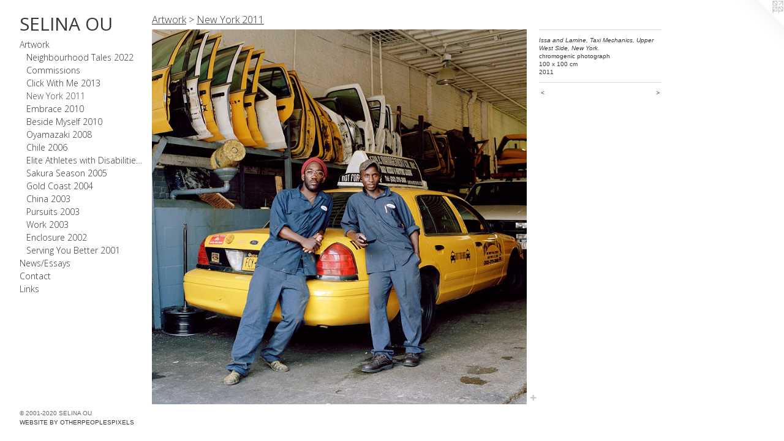

--- FILE ---
content_type: text/html;charset=utf-8
request_url: https://selinaou.com/artwork/3357713-Issa%20and%20Lamine%2C%20Taxi%20Mechanics%2C%20Upper%20West%20Side%2C%20New%20York..html
body_size: 3797
content:
<!doctype html><html class="no-js a-image mobile-title-align--center has-mobile-menu-icon--left p-artwork has-page-nav l-bricks mobile-menu-align--center has-wall-text "><head><meta charset="utf-8" /><meta content="IE=edge" http-equiv="X-UA-Compatible" /><meta http-equiv="X-OPP-Site-Id" content="27496" /><meta http-equiv="X-OPP-Revision" content="581" /><meta http-equiv="X-OPP-Locke-Environment" content="production" /><meta http-equiv="X-OPP-Locke-Release" content="v0.0.141" /><title>SELINA OU </title><link rel="canonical" href="https://selinaou.com/artwork/3357713-Issa%20and%20Lamine%2c%20Taxi%20Mechanics%2c%20Upper%20West%20Side%2c%20New%20York%2e.html" /><meta content="website" property="og:type" /><meta property="og:url" content="https://selinaou.com/artwork/3357713-Issa%20and%20Lamine%2c%20Taxi%20Mechanics%2c%20Upper%20West%20Side%2c%20New%20York%2e.html" /><meta property="og:title" content="Issa and Lamine, Taxi Mechanics, Upper West Side, New York." /><meta content="width=device-width, initial-scale=1" name="viewport" /><link type="text/css" rel="stylesheet" href="//cdnjs.cloudflare.com/ajax/libs/normalize/3.0.2/normalize.min.css" /><link type="text/css" rel="stylesheet" media="only all" href="//maxcdn.bootstrapcdn.com/font-awesome/4.3.0/css/font-awesome.min.css" /><link type="text/css" rel="stylesheet" media="not all and (min-device-width: 600px) and (min-device-height: 600px)" href="/release/locke/production/v0.0.141/css/small.css" /><link type="text/css" rel="stylesheet" media="only all and (min-device-width: 600px) and (min-device-height: 600px)" href="/release/locke/production/v0.0.141/css/large-bricks.css" /><link type="text/css" rel="stylesheet" media="not all and (min-device-width: 600px) and (min-device-height: 600px)" href="/r17301344440000000581/css/small-site.css" /><link type="text/css" rel="stylesheet" media="only all and (min-device-width: 600px) and (min-device-height: 600px)" href="/r17301344440000000581/css/large-site.css" /><link type="text/css" rel="stylesheet" media="only all and (min-device-width: 600px) and (min-device-height: 600px)" href="//fonts.googleapis.com/css?family=Open+Sans" /><link type="text/css" rel="stylesheet" media="only all and (min-device-width: 600px) and (min-device-height: 600px)" href="//fonts.googleapis.com/css?family=Open+Sans:300" /><link type="text/css" rel="stylesheet" media="not all and (min-device-width: 600px) and (min-device-height: 600px)" href="//fonts.googleapis.com/css?family=Open+Sans:300&amp;text=MENUHomeArtwks%2FayCncLi" /><link type="text/css" rel="stylesheet" media="not all and (min-device-width: 600px) and (min-device-height: 600px)" href="//fonts.googleapis.com/css?family=Open+Sans&amp;text=SELINA%20OU" /><script>window.OPP = window.OPP || {};
OPP.modernMQ = 'only all';
OPP.smallMQ = 'not all and (min-device-width: 600px) and (min-device-height: 600px)';
OPP.largeMQ = 'only all and (min-device-width: 600px) and (min-device-height: 600px)';
OPP.downURI = '/x/4/9/6/27496/.down';
OPP.gracePeriodURI = '/x/4/9/6/27496/.grace_period';
OPP.imgL = function (img) {
  !window.lazySizes && img.onerror();
};
OPP.imgE = function (img) {
  img.onerror = img.onload = null;
  img.src = img.getAttribute('data-src');
  //img.srcset = img.getAttribute('data-srcset');
};</script><script src="/release/locke/production/v0.0.141/js/modernizr.js"></script><script src="/release/locke/production/v0.0.141/js/masonry.js"></script><script src="/release/locke/production/v0.0.141/js/respimage.js"></script><script src="/release/locke/production/v0.0.141/js/ls.aspectratio.js"></script><script src="/release/locke/production/v0.0.141/js/lazysizes.js"></script><script src="/release/locke/production/v0.0.141/js/large.js"></script><script src="/release/locke/production/v0.0.141/js/hammer.js"></script><script>if (!Modernizr.mq('only all')) { document.write('<link type="text/css" rel="stylesheet" href="/release/locke/production/v0.0.141/css/minimal.css">') }</script><meta name="google-site-verification" content="153ETBQc7kLZpc3ubgWJwJDEZ2lHOSJjYiCsnutrq1o" /><style>.media-max-width {
  display: block;
}

@media (min-height: 1435px) {

  .media-max-width {
    max-width: 1220.0px;
  }

}

@media (max-height: 1435px) {

  .media-max-width {
    max-width: 85.0vh;
  }

}</style><script>(function(i,s,o,g,r,a,m){i['GoogleAnalyticsObject']=r;i[r]=i[r]||function(){
(i[r].q=i[r].q||[]).push(arguments)},i[r].l=1*new Date();a=s.createElement(o),
m=s.getElementsByTagName(o)[0];a.async=1;a.src=g;m.parentNode.insertBefore(a,m)
})(window,document,'script','//www.google-analytics.com/analytics.js','ga');
ga('create', 'UA-21682924-1', 'auto');
ga('send', 'pageview');</script></head><body><header id="header"><a class=" site-title" href="/home.html"><span class=" site-title-text u-break-word">SELINA OU </span><div class=" site-title-media"></div></a><a id="mobile-menu-icon" class="mobile-menu-icon hidden--no-js hidden--large"><svg viewBox="0 0 21 17" width="21" height="17" fill="currentColor"><rect x="0" y="0" width="21" height="3" rx="0"></rect><rect x="0" y="7" width="21" height="3" rx="0"></rect><rect x="0" y="14" width="21" height="3" rx="0"></rect></svg></a></header><nav class=" hidden--large"><ul class=" site-nav"><li class="nav-item nav-home "><a class="nav-link " href="/home.html">Home</a></li><li class="nav-item expanded nav-museum "><a class="nav-link " href="/section/215334.html">Artwork</a><ul><li class="nav-gallery nav-item expanded "><a class="nav-link " href="/section/512908-Neighbourhood%20Tales%202022.html">Neighbourhood Tales 2022</a></li><li class="nav-gallery nav-item expanded "><a class="nav-link " href="/artwork/4478432-Professor%20Michelle%20Simmons%2c%202018.html">Commissions</a></li><li class="nav-gallery nav-item expanded "><a class="nav-link " href="/section/381167-Click%20With%20Me%202013.html">Click With Me 2013</a></li><li class="nav-gallery nav-item expanded "><a class="selected nav-link " href="/section/246842-New%20York%202011.html">New York 2011</a></li><li class="nav-gallery nav-item expanded "><a class="nav-link " href="/section/216242-Embrace%202010.html">Embrace 2010</a></li><li class="nav-gallery nav-item expanded "><a class="nav-link " href="/section/215340-Beside%20Myself%202010.html">Beside Myself 2010</a></li><li class="nav-gallery nav-item expanded "><a class="nav-link " href="/section/215342-Oyamazaki%202008.html">Oyamazaki 2008</a></li><li class="nav-gallery nav-item expanded "><a class="nav-link " href="/section/215344-Chile%202006.html">Chile 2006</a></li><li class="nav-gallery nav-item expanded "><a class="nav-link " href="/section/507437-Elite%20Athletes%20with%20Disabilities%202006.html">Elite Athletes with Disabilities 2006</a></li><li class="nav-gallery nav-item expanded "><a class="nav-link " href="/section/216092-Sakura%20Season%202005.html">Sakura Season 2005</a></li><li class="nav-gallery nav-item expanded "><a class="nav-link " href="/section/217425-Gold%20Coast%202004.html">Gold Coast 2004</a></li><li class="nav-gallery nav-item expanded "><a class="nav-link " href="/section/216240-China%202003.html">China 2003</a></li><li class="nav-gallery nav-item expanded "><a class="nav-link " href="/section/217311-Pursuits%202003.html">Pursuits 2003</a></li><li class="nav-gallery nav-item expanded "><a class="nav-link " href="/section/217309-Work%202003.html">Work 2003</a></li><li class="nav-gallery nav-item expanded "><a class="nav-link " href="/section/217306-Enclosure%202002.html">Enclosure 2002</a></li><li class="nav-gallery nav-item expanded "><a class="nav-link " href="/section/217291-Serving%20You%20Better%202001.html">Serving You Better 2001</a></li></ul></li><li class="nav-news nav-item "><a class="nav-link " href="/news.html">News/Essays</a></li><li class="nav-item nav-contact "><a class="nav-link " href="/contact.html">Contact</a></li><li class="nav-links nav-item "><a class="nav-link " href="/links.html">Links</a></li></ul></nav><div class=" content"><nav class=" hidden--small" id="nav"><header><a class=" site-title" href="/home.html"><span class=" site-title-text u-break-word">SELINA OU </span><div class=" site-title-media"></div></a></header><ul class=" site-nav"><li class="nav-item nav-home "><a class="nav-link " href="/home.html">Home</a></li><li class="nav-item expanded nav-museum "><a class="nav-link " href="/section/215334.html">Artwork</a><ul><li class="nav-gallery nav-item expanded "><a class="nav-link " href="/section/512908-Neighbourhood%20Tales%202022.html">Neighbourhood Tales 2022</a></li><li class="nav-gallery nav-item expanded "><a class="nav-link " href="/artwork/4478432-Professor%20Michelle%20Simmons%2c%202018.html">Commissions</a></li><li class="nav-gallery nav-item expanded "><a class="nav-link " href="/section/381167-Click%20With%20Me%202013.html">Click With Me 2013</a></li><li class="nav-gallery nav-item expanded "><a class="selected nav-link " href="/section/246842-New%20York%202011.html">New York 2011</a></li><li class="nav-gallery nav-item expanded "><a class="nav-link " href="/section/216242-Embrace%202010.html">Embrace 2010</a></li><li class="nav-gallery nav-item expanded "><a class="nav-link " href="/section/215340-Beside%20Myself%202010.html">Beside Myself 2010</a></li><li class="nav-gallery nav-item expanded "><a class="nav-link " href="/section/215342-Oyamazaki%202008.html">Oyamazaki 2008</a></li><li class="nav-gallery nav-item expanded "><a class="nav-link " href="/section/215344-Chile%202006.html">Chile 2006</a></li><li class="nav-gallery nav-item expanded "><a class="nav-link " href="/section/507437-Elite%20Athletes%20with%20Disabilities%202006.html">Elite Athletes with Disabilities 2006</a></li><li class="nav-gallery nav-item expanded "><a class="nav-link " href="/section/216092-Sakura%20Season%202005.html">Sakura Season 2005</a></li><li class="nav-gallery nav-item expanded "><a class="nav-link " href="/section/217425-Gold%20Coast%202004.html">Gold Coast 2004</a></li><li class="nav-gallery nav-item expanded "><a class="nav-link " href="/section/216240-China%202003.html">China 2003</a></li><li class="nav-gallery nav-item expanded "><a class="nav-link " href="/section/217311-Pursuits%202003.html">Pursuits 2003</a></li><li class="nav-gallery nav-item expanded "><a class="nav-link " href="/section/217309-Work%202003.html">Work 2003</a></li><li class="nav-gallery nav-item expanded "><a class="nav-link " href="/section/217306-Enclosure%202002.html">Enclosure 2002</a></li><li class="nav-gallery nav-item expanded "><a class="nav-link " href="/section/217291-Serving%20You%20Better%202001.html">Serving You Better 2001</a></li></ul></li><li class="nav-news nav-item "><a class="nav-link " href="/news.html">News/Essays</a></li><li class="nav-item nav-contact "><a class="nav-link " href="/contact.html">Contact</a></li><li class="nav-links nav-item "><a class="nav-link " href="/links.html">Links</a></li></ul><footer><div class=" copyright">© 2001-2020 SELINA OU</div><div class=" credit"><a href="http://otherpeoplespixels.com/ref/selinaou.com" target="_blank">Website by OtherPeoplesPixels</a></div></footer></nav><main id="main"><a class=" logo hidden--small" href="http://otherpeoplespixels.com/ref/selinaou.com" title="Website by OtherPeoplesPixels" target="_blank"></a><div class=" page clearfix media-max-width"><h1 class="parent-title title"><a href="/section/215334.html" class="root title-segment hidden--small">Artwork</a><span class=" title-sep hidden--small"> &gt; </span><a class=" title-segment" href="/section/246842-New%20York%202011.html">New York 2011</a></h1><div class=" media-and-info"><div class=" page-media-wrapper media"><a class=" page-media u-spaceball" title="Issa and Lamine, Taxi Mechanics, Upper West Side, New York." href="/artwork/3357721-Tim%2c%20Hair%20Stylist%2c%20Lower%20East%20Side%2c%20New%20York%2e.html" id="media"><img data-aspectratio="1220/1220" class="u-img " alt="Issa and Lamine, Taxi Mechanics, Upper West Side, New York." src="//img-cache.oppcdn.com/fixed/27496/assets/XGM8J3eVKC8EZ9p5.jpg" srcset="//img-cache.oppcdn.com/img/v1.0/s:27496/t:QkxBTksrVEVYVCtIRVJF/p:12/g:tl/o:2.5/a:50/q:90/2520x1220-XGM8J3eVKC8EZ9p5.jpg/1220x1220/685bd94c45d9079e085cadb7e386ec6a.jpg 1220w,
//img-cache.oppcdn.com/img/v1.0/s:27496/t:QkxBTksrVEVYVCtIRVJF/p:12/g:tl/o:2.5/a:50/q:90/1640x830-XGM8J3eVKC8EZ9p5.jpg/830x830/72b1298a5ea63bfa07a619213ec443ac.jpg 830w,
//img-cache.oppcdn.com/img/v1.0/s:27496/t:QkxBTksrVEVYVCtIRVJF/p:12/g:tl/o:2.5/a:50/q:90/1400x720-XGM8J3eVKC8EZ9p5.jpg/720x720/5109dba0bebee54025ee481effffa0d3.jpg 720w,
//img-cache.oppcdn.com/img/v1.0/s:27496/t:QkxBTksrVEVYVCtIRVJF/p:12/g:tl/o:2.5/a:50/q:90/984x588-XGM8J3eVKC8EZ9p5.jpg/588x588/ced5f932b44f1f65c7a2463a542a20f7.jpg 588w,
//img-cache.oppcdn.com/fixed/27496/assets/XGM8J3eVKC8EZ9p5.jpg 480w" sizes="(max-device-width: 599px) 100vw,
(max-device-height: 599px) 100vw,
(max-width: 480px) 480px,
(max-height: 480px) 480px,
(max-width: 588px) 588px,
(max-height: 588px) 588px,
(max-width: 720px) 720px,
(max-height: 720px) 720px,
(max-width: 830px) 830px,
(max-height: 830px) 830px,
1220px" /></a><a class=" zoom-corner" style="display: none" id="zoom-corner"><span class=" zoom-icon fa fa-search-plus"></span></a><div class="share-buttons a2a_kit social-icons hidden--small" data-a2a-title="Issa and Lamine, Taxi Mechanics, Upper West Side, New York." data-a2a-url="https://selinaou.com/artwork/3357713-Issa%20and%20Lamine%2c%20Taxi%20Mechanics%2c%20Upper%20West%20Side%2c%20New%20York%2e.html"><a target="_blank" class="u-img-link share-button a2a_dd " href="https://www.addtoany.com/share_save"><span class="social-icon share fa-plus fa "></span></a></div></div><div class=" info border-color"><div class=" wall-text border-color"><div class=" wt-item wt-title">Issa and Lamine, Taxi Mechanics, Upper West Side, New York.</div><div class=" wt-item wt-media">chromogenic photograph</div><div class=" wt-item wt-dimensions">100 x 100 cm</div><div class=" wt-item wt-date">2011</div></div><div class=" page-nav hidden--small border-color clearfix"><a class=" prev" id="artwork-prev" href="/artwork/3357716-Philip%2c%20Manager%2c%20Bustin%20Boards%2c%20Lower%20East%20Side%2c%20New%20York%2e.html">&lt; <span class=" m-hover-show">previous</span></a> <a class=" next" id="artwork-next" href="/artwork/3357721-Tim%2c%20Hair%20Stylist%2c%20Lower%20East%20Side%2c%20New%20York%2e.html"><span class=" m-hover-show">next</span> &gt;</a></div></div></div><div class="share-buttons a2a_kit social-icons hidden--large" data-a2a-title="Issa and Lamine, Taxi Mechanics, Upper West Side, New York." data-a2a-url="https://selinaou.com/artwork/3357713-Issa%20and%20Lamine%2c%20Taxi%20Mechanics%2c%20Upper%20West%20Side%2c%20New%20York%2e.html"><a target="_blank" class="u-img-link share-button a2a_dd " href="https://www.addtoany.com/share_save"><span class="social-icon share fa-plus fa "></span></a></div></div></main></div><footer><div class=" copyright">© 2001-2020 SELINA OU</div><div class=" credit"><a href="http://otherpeoplespixels.com/ref/selinaou.com" target="_blank">Website by OtherPeoplesPixels</a></div></footer><div class=" modal zoom-modal" style="display: none" id="zoom-modal"><style>@media (min-aspect-ratio: 1/1) {

  .zoom-media {
    width: auto;
    max-height: 1220px;
    height: 100%;
  }

}

@media (max-aspect-ratio: 1/1) {

  .zoom-media {
    height: auto;
    max-width: 1220px;
    width: 100%;
  }

}
@supports (object-fit: contain) {
  img.zoom-media {
    object-fit: contain;
    width: 100%;
    height: 100%;
    max-width: 1220px;
    max-height: 1220px;
  }
}</style><div class=" zoom-media-wrapper u-spaceball"><img onerror="OPP.imgE(this);" onload="OPP.imgL(this);" data-src="//img-cache.oppcdn.com/fixed/27496/assets/XGM8J3eVKC8EZ9p5.jpg" data-srcset="//img-cache.oppcdn.com/img/v1.0/s:27496/t:QkxBTksrVEVYVCtIRVJF/p:12/g:tl/o:2.5/a:50/q:90/2520x1220-XGM8J3eVKC8EZ9p5.jpg/1220x1220/685bd94c45d9079e085cadb7e386ec6a.jpg 1220w,
//img-cache.oppcdn.com/img/v1.0/s:27496/t:QkxBTksrVEVYVCtIRVJF/p:12/g:tl/o:2.5/a:50/q:90/1640x830-XGM8J3eVKC8EZ9p5.jpg/830x830/72b1298a5ea63bfa07a619213ec443ac.jpg 830w,
//img-cache.oppcdn.com/img/v1.0/s:27496/t:QkxBTksrVEVYVCtIRVJF/p:12/g:tl/o:2.5/a:50/q:90/1400x720-XGM8J3eVKC8EZ9p5.jpg/720x720/5109dba0bebee54025ee481effffa0d3.jpg 720w,
//img-cache.oppcdn.com/img/v1.0/s:27496/t:QkxBTksrVEVYVCtIRVJF/p:12/g:tl/o:2.5/a:50/q:90/984x588-XGM8J3eVKC8EZ9p5.jpg/588x588/ced5f932b44f1f65c7a2463a542a20f7.jpg 588w,
//img-cache.oppcdn.com/fixed/27496/assets/XGM8J3eVKC8EZ9p5.jpg 480w" data-sizes="(max-device-width: 599px) 100vw,
(max-device-height: 599px) 100vw,
(max-width: 480px) 480px,
(max-height: 480px) 480px,
(max-width: 588px) 588px,
(max-height: 588px) 588px,
(max-width: 720px) 720px,
(max-height: 720px) 720px,
(max-width: 830px) 830px,
(max-height: 830px) 830px,
1220px" class="zoom-media lazyload hidden--no-js " alt="Issa and Lamine, Taxi Mechanics, Upper West Side, New York." /><noscript><img class="zoom-media " alt="Issa and Lamine, Taxi Mechanics, Upper West Side, New York." src="//img-cache.oppcdn.com/fixed/27496/assets/XGM8J3eVKC8EZ9p5.jpg" /></noscript></div></div><div class=" offline"></div><script src="/release/locke/production/v0.0.141/js/small.js"></script><script src="/release/locke/production/v0.0.141/js/artwork.js"></script><script>var a2a_config = a2a_config || {};a2a_config.prioritize = ['facebook','twitter','linkedin','googleplus','pinterest','instagram','tumblr','share'];a2a_config.onclick = 1;(function(){  var a = document.createElement('script');  a.type = 'text/javascript'; a.async = true;  a.src = '//static.addtoany.com/menu/page.js';  document.getElementsByTagName('head')[0].appendChild(a);})();</script><script>window.oppa=window.oppa||function(){(oppa.q=oppa.q||[]).push(arguments)};oppa('config','pathname','production/v0.0.141/27496');oppa('set','g','true');oppa('set','l','bricks');oppa('set','p','artwork');oppa('set','a','image');oppa('rect','m','media','main');oppa('send');</script><script async="" src="/release/locke/production/v0.0.141/js/analytics.js"></script><script src="https://otherpeoplespixels.com/static/enable-preview.js"></script></body></html>

--- FILE ---
content_type: text/css;charset=utf-8
request_url: https://selinaou.com/r17301344440000000581/css/small-site.css
body_size: 338
content:
body {
  background-color: #FFFFFF;
  font-weight: normal;
  font-style: normal;
  font-family: "Verdana", "Geneva", sans-serif;
}

body {
  color: #383838;
}

main a {
  color: #383838;
}

main a:hover {
  text-decoration: underline;
  color: #525252;
}

main a:visited {
  color: #525252;
}

.site-title, .mobile-menu-icon {
  color: #383838;
}

.site-nav, .mobile-menu-link, nav:before, nav:after {
  color: #333333;
}

.site-nav a {
  color: #333333;
}

.site-nav a:hover {
  text-decoration: none;
  color: #4d4d4d;
}

.site-nav a:visited {
  color: #333333;
}

.site-nav a.selected {
  color: #4d4d4d;
}

.site-nav:hover a.selected {
  color: #333333;
}

footer {
  color: #68686a;
}

footer a {
  color: #383838;
}

footer a:hover {
  text-decoration: underline;
  color: #525252;
}

footer a:visited {
  color: #525252;
}

.title, .news-item-title, .flex-page-title {
  color: #333333;
}

.title a {
  color: #333333;
}

.title a:hover {
  text-decoration: none;
  color: #4d4d4d;
}

.title a:visited {
  color: #333333;
}

.hr, .hr-before:before, .hr-after:after, .hr-before--small:before, .hr-before--large:before, .hr-after--small:after, .hr-after--large:after {
  border-top-color: #9e9e9e;
}

.button {
  background: #383838;
  color: #FFFFFF;
}

.social-icon {
  background-color: #383838;
  color: #FFFFFF;
}

.welcome-modal {
  background-color: #FFFFFF;
}

.site-title {
  font-family: "Open Sans", sans-serif;
  font-style: normal;
  font-weight: 400;
}

nav {
  font-family: "Open Sans", sans-serif;
  font-style: normal;
  font-weight: 300;
}

.wordy {
  text-align: left;
}

.site-title {
  font-size: 2.3125rem;
}

footer .credit a {
  color: #383838;
}

--- FILE ---
content_type: text/css; charset=utf-8
request_url: https://fonts.googleapis.com/css?family=Open+Sans:300&text=MENUHomeArtwks%2FayCncLi
body_size: -360
content:
@font-face {
  font-family: 'Open Sans';
  font-style: normal;
  font-weight: 300;
  font-stretch: 100%;
  src: url(https://fonts.gstatic.com/l/font?kit=memSYaGs126MiZpBA-UvWbX2vVnXBbObj2OVZyOOSr4dVJWUgsiH0C4iY1M2xbkRTCdo2V57VsSmTeZIOLLIyxzSAYCKo_u8&skey=62c1cbfccc78b4b2&v=v44) format('woff2');
}


--- FILE ---
content_type: text/plain
request_url: https://www.google-analytics.com/j/collect?v=1&_v=j102&a=1952547504&t=pageview&_s=1&dl=https%3A%2F%2Fselinaou.com%2Fartwork%2F3357713-Issa%2520and%2520Lamine%252C%2520Taxi%2520Mechanics%252C%2520Upper%2520West%2520Side%252C%2520New%2520York..html&ul=en-us%40posix&dt=SELINA%20OU&sr=1280x720&vp=1280x720&_u=IEBAAEABAAAAACAAI~&jid=328390433&gjid=133804480&cid=1401971721.1768977369&tid=UA-21682924-1&_gid=2137656478.1768977369&_r=1&_slc=1&z=1741843801
body_size: -450
content:
2,cG-C1ERB6B5WQ